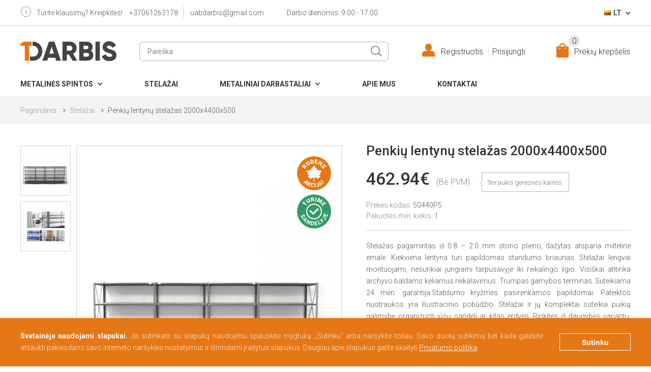

--- FILE ---
content_type: text/html; charset=utf-8
request_url: https://darbis.lt/penkiu-lentynu-stelazas-2000x4400x500
body_size: 13829
content:
<!DOCTYPE html>
<html lang="lt" data-language="lt-lt">
<head>
<meta charset="UTF-8" />
<meta name="viewport" content="width=device-width, initial-scale=1">
<meta http-equiv="X-UA-Compatible" content="IE=edge">
<meta name="verify-paysera" content="4aac21dba3cb88474ab326e9eebb968e">
<title>Penkių lentynų stelažas 2000x4400x500</title>
<!-- Google Tag Manager -->
<script>(function(w,d,s,l,i){w[l]=w[l]||[];w[l].push({'gtm.start':
new Date().getTime(),event:'gtm.js'});var f=d.getElementsByTagName(s)[0],
j=d.createElement(s),dl=l!='dataLayer'?'&l='+l:'';j.async=true;j.src=
'https://www.googletagmanager.com/gtm.js?id='+i+dl;f.parentNode.insertBefore(j,f);
})(window,document,'script','dataLayer','GTM-KXT6SRV');</script>
<!-- End Google Tag Manager -->
<base href="https://darbis.lt/" />
<meta name="description" content="Stelažas pagamintas iš 0.8 – 2.0 mm storio plieno, dažytas atsparia milteline emale. Kiekviena lentyna turi papildomas standumo briaunas. Stelažai lengvai " />
<link href="catalog/view/theme/default/stylesheet/style.css?ver=1.2.20" rel="stylesheet">
<link href="catalog/view/theme/default/stylesheet/responsive.css?ver=1.2.7" rel="stylesheet">
<link href="catalog/view/javascript/jquery/magnific/magnific-popup.css" type="text/css" rel="stylesheet" media="screen" />
<link href="catalog/view/javascript/jquery/datetimepicker/bootstrap-datetimepicker.min.css" type="text/css" rel="stylesheet" media="screen" />
<link href="https://darbis.lt/image/catalog/icon.png" rel="icon" />
<link hreflang="lt-lt" href="https://darbis.lt/penkiu-lentynu-stelazas-2000x4400x500" rel="alternate" />
<link hreflang="en-lt" href="https://darbis.lt/en/5-level-shelf-2000x4400x500" rel="alternate" />
<link hreflang="ru-lt" href="https://darbis.lt/ru/pjatiurovnevyj-stellaz-2000x4400x500" rel="alternate" />
<link hreflang="en-lv" href="https://darbamebeles.lv/en/5-level-shelf-2000x4400x500" rel="alternate" />
<link hreflang="lv-lv" href="https://darbamebeles.lv/piecu-lmeu-plaukts-2000x4400x500" rel="alternate" />
<link hreflang="ru-lv" href="https://darbamebeles.lv/ru/pjatiurovnevyj-stellaz-2000x4400x500" rel="alternate" />
<link hreflang="x-default" href="https://darbis.lt/penkiu-lentynu-stelazas-2000x4400x500" rel="alternate" />
</head>
<body class="lang-lt">
<!-- Google Tag Manager (noscript) -->
<noscript><iframe src="https://www.googletagmanager.com/ns.html?id=GTM-KXT6SRV"
height="0" width="0" style="display:none;visibility:hidden"></iframe></noscript>
<!-- End Google Tag Manager (noscript) -->
<header>
  <div class="header-top">
    <div class="wrap">
      <div class="left contacst">
        <span>Turite klausimų? Kreipkitės!</span>
        <a href="tel:+37061263178" title="+37061263178">+37061263178</a>
        <a href="mailto:uabdarbis@gmail.com" title="uabdarbis@gmail.com">uabdarbis@gmail.com</a>
      </div>
      <div class="left working-time">Darbo dienomis: 9:00 - 17:00</div>
        <div class="langs">
    <div class="active">
      <img src="catalog/language/lt-lt/lt-lt.png" alt="LT" title="LT">
      LT
    </div>
    <ul>
          <a href="https://darbis.lt/en/5-level-shelf-2000x4400x500" title="EN">
        <img src="catalog/language/en-gb/en-gb.png" alt="EN" title="EN">
        EN
      </a>
          <a href="https://darbis.lt/ru/pjatiurovnevyj-stellaz-2000x4400x500" title="RU">
        <img src="catalog/language/ru-ru/ru-ru.png" alt="RU" title="RU">
        RU
      </a>
        </ul>
  </div>

    </div>
  </div>
  <div class="wrap">
    <a href="https://darbis.lt/" id="logo"><img src="https://darbis.lt/image/catalog/logo.png" title="Darbis" alt="Darbis" /></a>    <form action="https://darbis.lt/paieska" method="GET" id="search" class="search-form">
  <input type="text" name="search" value="" placeholder="Paieška" />
  <input type="submit" value="" title="Ieškoti" />
  </form>
    <div id="cart">
  <button class="cart-bt">Prekių krepšelis<span id="cart-total">0</span></button>
  <ul class="cart-body">
          <li class="empty">
        <div class="caption">Jūsų prekių krepšelis tuščias</div>
      </li>
      </ul>
</div>

        <div id="login">
      <button class="login-bt"><span>Registruotis</span><span>Prisijungti</span></button>
      <div class="login-menu">
        <div class="caption">Prisijungimas el. paštu</div>
        <form action="https://darbis.lt/prisijungti" method="post" class="forma login-form ajax-form" id="login-form">
          <div class="placeholder"></div>
          <label for="input-header-email" class="email">El. paštas</label>
          <input id="input-header-email" type="text" name="email" />
          <label for="input-header-password" class="passw">Slaptažodis</label>
          <input id="input-header-password" type="password" name="password" />
          <a href="https://darbis.lt/pamirsote-slaptazodi" class="forgot-password" title="">Pamiršote savo slaptažodį?</a>
          <input type="submit" name="submit" value="Prisijungti" class="bt-orange">
        </form>
        <div class="strap"></div>
        <div class="caption">Neturite paskyros?</div>
        <a href="https://darbis.lt/registracija" title="" class="button-reg">Registruotis</a>
      </div>
    </div>
    	<button type="button" class="mobmenu-bt"></button>
    <nav id="menu">
  <ul>
              <li class="dropdown"><a href="https://darbis.lt/metalines-spintos">Metalinės spintos</a>
      <div class="submenu">
                <ul>
                      <li><a href="https://darbis.lt/metalines-spintos/metalines-persirengimo-spinteles">Metalinės persirengimo spintelės</a></li>
                      <li><a href="https://darbis.lt/metalines-spintos/dokumentu-spintos">Dokumentų spintos</a></li>
                      <li><a href="https://darbis.lt/metalines-spintos/universalios-spintos">Universalios valytojos spintos</a></li>
                      <li><a href="https://darbis.lt/metalines-spintos/kartoteku-breziniu-spintos">Kartotekų brėžinių spintos</a></li>
                      <li><a href="https://darbis.lt/metalines-spintos/daiktu-saugojimo-spintos">Daiktų saugojimo spintos</a></li>
                      <li><a href="https://darbis.lt/metalines-spintos/ispardavimas">Išpardavimas</a></li>
                      <li><a href="https://darbis.lt/metalines-spintos/suoliukai">Suoliukai po spintele</a></li>
                  </ul>
              </div>
    </li>
                  <li><a href="https://darbis.lt/stelazai">Stelažai</a></li>
                  <li class="dropdown"><a href="https://darbis.lt/dirbtuvems">Metaliniai darbastaliai</a>
      <div class="submenu">
                <ul>
                      <li><a href="https://darbis.lt/dirbtuvems/irankiu-vezimeliai">Įrankių vežimėliai</a></li>
                      <li><a href="https://darbis.lt/dirbtuvems/darbastaliai">Darbastaliai</a></li>
                      <li><a href="https://darbis.lt/dirbtuvems/irankiu-sieneles">Įrankių sienelės</a></li>
                  </ul>
              </div>
    </li>
                  <li><a href="https://darbis.lt/apie-mus">Apie mus</a></li>
          <li><a href="https://darbis.lt/kontaktai">Kontaktai</a></li>
      </ul>
</nav>

  </div>
 	<div class="header-fixed">
		<div class="wrap">
			<a href="https://darbis.lt/" id="logo"><img src="https://darbis.lt/image/catalog/logo.png" title="Darbis" alt="Darbis" /></a>
			<nav id="menu">
  <ul>
              <li class="dropdown"><a href="https://darbis.lt/metalines-spintos">Metalinės spintos</a>
      <div class="submenu">
                <ul>
                      <li><a href="https://darbis.lt/metalines-spintos/metalines-persirengimo-spinteles">Metalinės persirengimo spintelės</a></li>
                      <li><a href="https://darbis.lt/metalines-spintos/dokumentu-spintos">Dokumentų spintos</a></li>
                      <li><a href="https://darbis.lt/metalines-spintos/universalios-spintos">Universalios valytojos spintos</a></li>
                      <li><a href="https://darbis.lt/metalines-spintos/kartoteku-breziniu-spintos">Kartotekų brėžinių spintos</a></li>
                      <li><a href="https://darbis.lt/metalines-spintos/daiktu-saugojimo-spintos">Daiktų saugojimo spintos</a></li>
                      <li><a href="https://darbis.lt/metalines-spintos/ispardavimas">Išpardavimas</a></li>
                      <li><a href="https://darbis.lt/metalines-spintos/suoliukai">Suoliukai po spintele</a></li>
                  </ul>
              </div>
    </li>
                  <li><a href="https://darbis.lt/stelazai">Stelažai</a></li>
                  <li class="dropdown"><a href="https://darbis.lt/dirbtuvems">Metaliniai darbastaliai</a>
      <div class="submenu">
                <ul>
                      <li><a href="https://darbis.lt/dirbtuvems/irankiu-vezimeliai">Įrankių vežimėliai</a></li>
                      <li><a href="https://darbis.lt/dirbtuvems/darbastaliai">Darbastaliai</a></li>
                      <li><a href="https://darbis.lt/dirbtuvems/irankiu-sieneles">Įrankių sienelės</a></li>
                  </ul>
              </div>
    </li>
                  <li><a href="https://darbis.lt/apie-mus">Apie mus</a></li>
          <li><a href="https://darbis.lt/kontaktai">Kontaktai</a></li>
      </ul>
</nav>

		</div>
	</div>
</header>

<div id="product-product" class="container" xmlns:fb="http://www.w3.org/1999/xhtml">
  <div class="breadcrumb">
    <ul class="wrap">
            <li><a href="https://darbis.lt/">Pagrindinis</a></li>
            <li><a href="https://darbis.lt/stelazai">Stelažai</a></li>
            <li><a href="https://darbis.lt/penkiu-lentynu-stelazas-2000x4400x500">Penkių lentynų stelažas 2000x4400x500</a></li>
          </ul>
  </div>
  <div class="row">
      <div id="content">
          <div id="product">
                            <div class="product-image">
                                    <div class="front-photo">
                      <div class="discount-icon" style="background:url(https://darbis.lt/image/cache/nuolaidos/rudens-67x67.png);"></div>                      <div class="in-stock-icon"></div>                                            <a href="javascript:;" title="Penkių lentynų stelažas 2000x4400x500" onclick="$('.products-gallery').find('a')[0].click();">
                          <img id="zoom_01" src="https://darbis.lt/image/cache/catalog/produktai/30400K5-10-500x500.jpg" alt="Penkių lentynų stelažas 2000x4400x500" />
                      </a>
                  </div>
                                    <div class="products-gallery">
                                            <div class="thumb"><a href="https://darbis.lt/image/cache/catalog/produktai/30400K5-10-500x500.jpg" title="Penkių lentynų stelažas 2000x4400x500"><img src="https://darbis.lt/image/cache/catalog/produktai/30400K5-10-228x228.jpg" alt="Penkių lentynų stelažas 2000x4400x500"></a></div>
                                                                  <div class="thumb"><a href="https://darbis.lt/image/cache/catalog/produktai/sandelio-archyvo-stelazai-196-500x500.jpg" title="Penkių lentynų stelažas 2000x4400x500"><img src="https://darbis.lt/image/cache/catalog/produktai/sandelio-archyvo-stelazai-196-74x74.jpg" alt="Penkių lentynų stelažas 2000x4400x500"></a></div>
                                        </div>
              </div>
                            <div class="product-info">
                  <h1>Penkių lentynų stelažas 2000x4400x500</h1>
                                    <div class="price" style="opacity: 0%;">
                                            <span class="old-price">578.68€</span>
                      <span class="new-price">462.94€</span>
                                            <span class="pvm">(Be PVM)</span>
                      <a href="javascript:;" title="Teiraukis geresnės kainos" id="better-price">Teiraukis geresnės kainos</a>
                  </div>
                                    <div class="code">Prekės kodas: <span>50440P5</span></div>
                  <div class="min-qnt">Pakuotės min. kiekis: <span>1</span></div>
                                    <div class="description simple-text product-description"><p style="min-height: 1px; line-height: 23px; text-align: justify; margin-top: -6px; margin-bottom: 20px; color: rgb(85, 85, 85); font-family: Roboto, sans-serif; font-size: 14px;">Stelažas pagamintas iš 0.8 – 2.0 mm storio plieno, dažytas atsparia milteline emale. Kiekviena lentyna turi papildomas standumo briaunas. Stelažai lengvai montuojami, nesunkiai jungiami tarpusavyje iki reikalingo ilgio. Visiškai atitinka archyvo baldams keliamus reikalavimus. Trumpas gamybos terminas. Suteikiama 24 mėn. garantija.Stabilumo kryžmės pasirenkamos papildomai. Pateiktos nuotraukos yra iliustracinio pobūdžio. Stelažai ir jų komplektai suteikia puikią galimybę organizuoti jūsų sandėlį ar kitas erdves. Rinkitės iš daugybės variantų, kuriuos rasite prekių kategorijoje "<a href="https://darbis.lt/stelazai" style="background-color: rgb(255, 255, 255); text-decoration-line: underline; color: rgb(85, 85, 85);">Stelažai</a>".</p></div>
                                    <div class="delivery-time-list">
                                                                  <div class="delivery-time no-icon">Pristatymo terminas: 2-3 d.d.</div>
                                        </div>
                  <div class="forma" id="product-form">
                                            <div class="options">
                                                                                                                                                                        <div class="form-group checkboxai relative">
                                    <label class="control-label">Stabilumo kryžmės </label>
                                    <div id="input-option4549">
                                                                                    <label>
                                                <input type="checkbox" name="option[4549][]" value="8212" />
                                                <span class="check"></span>
                                                                                                    <span class="label">
                                                                                                            Taip
                                                                                                                    (+10%)
                                                                                                            </span>
                                                                                            </label>
                                                                            </div>
                                </div>
                                                                                                                                                                                                                                                  </div>
                                            <div class="ad-to-chart">
                          <div class="quantity">
                              <input type='button' value=' ' class='q_down' field1='quantity'>
                              <input type="text" name="quantity" size="1" value="1" field='quantity'>
                              <input type='button' value=' ' class='q_up' field1='quantity'>
                          </div>
                          <input type="hidden" name="product_id" value="353" />
                          <input type="button" name="submit" value="Į krepšelį" id="button-cart" />
                          <a href="javascript:;" id="send-inquire">Siųsti užklausą</a>
                      </div>
                  </div>
                  <div class="share no-border">
                      <div>
                          <a class="facebook fb-share" target="_blank" rel="nofollow" data-width="560" data-height="640" href="//www.facebook.com/sharer/sharer.php?u="></a>
                          <a class="twitter tweet" target="_blank" rel="nofollow" data-width="600" data-height="440" href="//twitter.com/intent/tweet?original_referer=&ref_src=twsrc%5Etfw&text=Penkių lentynų stelažas 2000x4400x500&tw_p=tweetbutton&url="></a>
                      </div>
                  </div>
              </div>
          </div>
      </div>
  </div>
  <div class="clear"></div>
  <div class="tabs-container">
      <div class="wrap">
          <div class="tabs">
                                          <a href="javascript:;" data-box="tab-more-information"><span>Papildoma informacija</span></a>
                                                        <a href="javascript:;" data-box="tab-guarantees"><span>Garantijos ir grąžinimas</span></a>
                                          <a href="javascript:;" data-box="tab-tools"><span>Įrankių juosta</span></a>
                        </div>
                              <div class="tabs-content tab-more-information">
              <table>
                                    <tr>
                      <td><strong>Lentynos danga</strong></td>
                      <td>Dažyta milteline emale</td>
                  </tr>
                                    <tr>
                      <td><strong>Lentynų skaičius</strong></td>
                      <td>5</td>
                  </tr>
                                    <tr>
                      <td><strong>Stelažo gylis (mm)</strong></td>
                      <td>500</td>
                  </tr>
                                    <tr>
                      <td><strong>Stelažo ilgis (mm)</strong></td>
                      <td>4400</td>
                  </tr>
                                </table>
          </div>
                                        <div class="tabs-content tab-guarantees simple-text">
              <h3>Garantijos ir garantinis aptarnavimas</h3><p>Visoms portale „Darbis“ parduodamoms prekėms suteikiama 24 mėn. gamintojo garantija (jeigu prekės aprašyme ar garantiniame talone nenurodyta kitaip). Prekės gamintojo garantiniai įsipareigojimai galioja tik tuo atveju, jei nepažeistos prekės surinkimo ir eksploatavimo sąlygos. Gavus prekę, prieš pasirašant gavimo dokumentus, būtina ją atidžiai apžiūrėti. Garantinio aptarnavimo teikimo metu dėl gamintojo kaltės atsiradę gedimai šalinami per šiuos terminus: 14-21 dienų nuo pagrįstos pretenzijos pateikimo arba per 45 dienas, jei garantiniam remontui atlikti būtina detalė turi būti pristatyta iš užsienio. Visais atvejais garantinį aptarnavimą siekiama atlikti per kuo trumpesnį laiką.</p><p>Pardavėjo teikiama kokybės garantija neapriboja ir nevaržo vartotojų teisių, kurias įsigijus netinkamos kokybės prekę ar paslaugą, jiems nustato teisės aktai.</p><h2>Nekokybiškų prekių grąžinimas</h2><p>Jei gavę prekę, pastebėjote, kad ji yra nekokybiška, Jūs turite teisę jos nepriimti. Tokiu atveju netinkamos kokybės prekė nemokamai pakeičiama į kokybišką prekę arba Jums grąžinami sumokėti pinigai. Garantijos galiojimo laikotarpiu pastebėjus paslėptus prekės trūkumus, prašome Jūsų juos nufotografuoti ir nedelsiant atsiųsti mums fotonuotrauką elektroniniu paštu info@darbis.lt. Prekės gamintojas tokiu atveju nustatys, ar prekės defektui taikoma garantija, t.y. ar prekės defektas yra gamyklinis. Apie gamintojo sprendimą nedelsiant informuosime Jus Jūsų nurodytomis susisiekimo priemonėmis.</p><p>Tuo atveju, kai prekės grąžinimo priežastis yra netinkama kokybė, mes įsipareigojame savo lėšomis pakeisti netinkamos kokybės prekę tinkamos kokybės preke arba grąžinti už prekę sumokėtus pinigus. Netinkamos kokybės prekės keičiamos ar grąžinamos vadovaujantis Vyriausybės 2001-06-11 nutarimu Nr. 697 patvirtintomis Mažmeninės prekybos taisyklėmis.</p><h3>Kokybiškų prekių grąžinimas</h3><p>Tinkamos kokybės prekių grąžinimas galimas tik Vyriausybės 2001-06-11 nutarimu Nr. 697 patvirtintų Mažmeninės prekybos taisyklių nustatyta tvarka. Šiuo atveju prekių grąžinimo išlaidas apmokate Jūs.</p><h3>Techninės prekių grąžinimo sąlygos</h3><p>Grąžinama prekė turi būti tvarkingai supakuota (šis punktas netaikomas grąžinant nekokybišką prekę).</p><p>Prekė turi būti Pirkėjo nesugadinta.</p><p>Prekė turi būti nepraradusi prekinės išvaizdos (šis punktas netaikomas tuo atveju, kai grąžinama nekokybiška prekė).</p><p>Grąžinama prekė turi būti tos pačios komplektacijos, kokios buvo Pirkėjo gauta.</p><p>Norint aukščiau nurodytais atvejais grąžinti prekę mums atgal (išskyrus garantinį aptarnavimą), reikia informuoti mus skyriuje kontaktai nurodytomis susisiekimo priemonėmis.</p>
          </div>
                              <div class="tabs-content tab-tools simple-text">
              <div class="toolbar">
                                        <a href="javascript:;" title="Gauti konsultacijas" data-id="tool1"><span>Gauti konsultacijas</span></a>
                                        <a href="javascript:;" title="Užsisakyti išdėstymo brėžinius" data-id="tool2"><span>Užsisakyti išdėstymo brėžinius</span></a>
                                        <a href="javascript:;" title="Užsisakyti montavimo paslaugas" data-id="tool3"><span>Užsisakyti montavimo paslaugas</span></a>
                                        <a href="javascript:;" title="Užsisakyti komercinį pasiūlymą" data-id="tool4"><span>Užsisakyti komercinį pasiūlymą</span></a>
                                        <a href="javascript:;" title="Gauti garantinį aptarnavimą" data-id="tool5"><span>Gauti garantinį aptarnavimą</span></a>
                                </div>
          </div>
                </div>
  </div>
  <div class="clear"></div>
  
  

      <div class="category_related">
    <div class="wrap">
      <div class="left">
          <div class="label">Populiariausi stelažai</div>
          <button type="button" class="related_c_prev">prev</button>
          <button type="button" class="related_c_next">next</button>
          <a href="https://darbis.lt/stelazai">Visi stelažai</a>
      </div>
      <div class="right">
          <div class="category-list category_related_slider">
                              <div class="product">
                    <div class="discount-icon" style="background:url(https://darbis.lt/image/cache/nuolaidos/rudens-67x67.png)"></div>                    <div class="in-stock-icon"></div>                                        <a href="https://darbis.lt/penkiu-lentynu-stelazas-2000x800x300" class="image"><img src="https://darbis.lt/image/cache/catalog/produktai/metalinis_stelazas_5lentynos-8-298x325.jpg" alt="Penkių lentynų stelažas 2000x800x300" title="Penkių lentynų stelažas 2000x800x300" /></a>
                    <h5><a href="https://darbis.lt/penkiu-lentynu-stelazas-2000x800x300" class="title" title="Penkių lentynų stelažas 2000x800x300">Penkių lentynų stelažas 2000x800x300</a></h5>
                    <div class="code">Prekės kodas: 30080P5</div>
                                            <div class="delivery-time">Pristatymo terminas: 2-3 d.d.</div>
                                        <div class="price">
                                                    <span class="old-price">95.11€</span>
                            <span class="new-price">76.09€</span>
                                                <span class="pvm">(Be PVM)</span>
                    </div>
                    <button type="button" onclick="cart.add('182', '1');" class="to-cart">Į krepšelį</button>
                </div>
                              <div class="product">
                    <div class="discount-icon" style="background:url(https://darbis.lt/image/cache/nuolaidos/rudens-67x67.png)"></div>                    <div class="in-stock-icon"></div>                                        <a href="https://darbis.lt/penkiu-lentynu-stelazas-2000x1000x300" class="image"><img src="https://darbis.lt/image/cache/catalog/produktai/metalinis_stelazas_5lentynos-298x325.jpg" alt="Penkių lentynų stelažas 2000x1000x300" title="Penkių lentynų stelažas 2000x1000x300" /></a>
                    <h5><a href="https://darbis.lt/penkiu-lentynu-stelazas-2000x1000x300" class="title" title="Penkių lentynų stelažas 2000x1000x300">Penkių lentynų stelažas 2000x1000x300</a></h5>
                    <div class="code">Prekės kodas: 30100P5</div>
                                            <div class="delivery-time">Pristatymo terminas: 2-3 d.d.</div>
                                        <div class="price">
                                                    <span class="old-price">111.88€</span>
                            <span class="new-price">89.51€</span>
                                                <span class="pvm">(Be PVM)</span>
                    </div>
                    <button type="button" onclick="cart.add('185', '1');" class="to-cart">Į krepšelį</button>
                </div>
                              <div class="product">
                    <div class="discount-icon" style="background:url(https://darbis.lt/image/cache/nuolaidos/rudens-67x67.png)"></div>                    <div class="in-stock-icon"></div>                                        <a href="https://darbis.lt/penkiu-lentynu-stelazas-2000x1200x300" class="image"><img src="https://darbis.lt/image/cache/catalog/produktai/metalinis_stelazas_5lentynos-4-298x325.jpg" alt="Penkių lentynų stelažas 2000x1200x300" title="Penkių lentynų stelažas 2000x1200x300" /></a>
                    <h5><a href="https://darbis.lt/penkiu-lentynu-stelazas-2000x1200x300" class="title" title="Penkių lentynų stelažas 2000x1200x300">Penkių lentynų stelažas 2000x1200x300</a></h5>
                    <div class="code">Prekės kodas: 30120P5</div>
                                            <div class="delivery-time">Pristatymo terminas: 2-3 d.d.</div>
                                        <div class="price">
                                                    <span class="old-price">121.88€</span>
                            <span class="new-price">97.51€</span>
                                                <span class="pvm">(Be PVM)</span>
                    </div>
                    <button type="button" onclick="cart.add('188', '1');" class="to-cart">Į krepšelį</button>
                </div>
                              <div class="product">
                    <div class="discount-icon" style="background:url(https://darbis.lt/image/cache/nuolaidos/rudens-67x67.png)"></div>                    <div class="in-stock-icon"></div>                                        <a href="https://darbis.lt/penkiu-lentynu-stelazas-2000x4800x300" class="image"><img src="https://darbis.lt/image/cache/catalog/produktai/30400K5-16-298x325.jpg" alt="Penkių lentynų stelažas 2000x4800x300" title="Penkių lentynų stelažas 2000x4800x300" /></a>
                    <h5><a href="https://darbis.lt/penkiu-lentynu-stelazas-2000x4800x300" class="title" title="Penkių lentynų stelažas 2000x4800x300">Penkių lentynų stelažas 2000x4800x300</a></h5>
                    <div class="code">Prekės kodas: 30480P5</div>
                                            <div class="delivery-time">Pristatymo terminas: 2-3 d.d.</div>
                                        <div class="price">
                                                    <span class="old-price">423.22€</span>
                            <span class="new-price">338.58€</span>
                                                <span class="pvm">(Be PVM)</span>
                    </div>
                    <button type="button" onclick="cart.add('239', '1');" class="to-cart">Į krepšelį</button>
                </div>
                              <div class="product">
                    <div class="discount-icon" style="background:url(https://darbis.lt/image/cache/nuolaidos/rudens-67x67.png)"></div>                    <div class="in-stock-icon"></div>                                        <a href="https://darbis.lt/penkiu-lentynu-stelazas-2000x4800x400" class="image"><img src="https://darbis.lt/image/cache/catalog/produktai/30400K5-17-298x325.jpg" alt="Penkių lentynų stelažas 2000x4800x400" title="Penkių lentynų stelažas 2000x4800x400" /></a>
                    <h5><a href="https://darbis.lt/penkiu-lentynu-stelazas-2000x4800x400" class="title" title="Penkių lentynų stelažas 2000x4800x400">Penkių lentynų stelažas 2000x4800x400</a></h5>
                    <div class="code">Prekės kodas: 40480P5</div>
                                            <div class="delivery-time">Pristatymo terminas: 2-3 d.d.</div>
                                        <div class="price">
                                                    <span class="old-price">506.20€</span>
                            <span class="new-price">404.96€</span>
                                                <span class="pvm">(Be PVM)</span>
                    </div>
                    <button type="button" onclick="cart.add('299', '1');" class="to-cart">Į krepšelį</button>
                </div>
                              <div class="product">
                    <div class="discount-icon" style="background:url(https://darbis.lt/image/cache/nuolaidos/rudens-67x67.png)"></div>                    <div class="in-stock-icon"></div>                                        <a href="https://darbis.lt/penkiu-lentynu-stelazas-2000x800x600" class="image"><img src="https://darbis.lt/image/cache/catalog/produktai/metalinis_stelazas_5lentynos-11-298x325.jpg" alt="Penkių lentynų stelažas 2000x800x600" title="Penkių lentynų stelažas 2000x800x600" /></a>
                    <h5><a href="https://darbis.lt/penkiu-lentynu-stelazas-2000x800x600" class="title" title="Penkių lentynų stelažas 2000x800x600">Penkių lentynų stelažas 2000x800x600</a></h5>
                    <div class="code">Prekės kodas: 60080P5</div>
                                            <div class="delivery-time">Pristatymo terminas: 2-3 d.d.</div>
                                        <div class="price">
                                                    <span class="old-price">152.13€</span>
                            <span class="new-price">121.71€</span>
                                                <span class="pvm">(Be PVM)</span>
                    </div>
                    <button type="button" onclick="cart.add('362', '1');" class="to-cart">Į krepšelį</button>
                </div>
                              <div class="product">
                    <div class="discount-icon" style="background:url(https://darbis.lt/image/cache/nuolaidos/rudens-67x67.png)"></div>                    <div class="in-stock-icon"></div>                                        <a href="https://darbis.lt/penkiu-lentynu-stelazas-2000x1000x600" class="image"><img src="https://darbis.lt/image/cache/catalog/produktai/metalinis_stelazas_5lentynos-3-298x325.jpg" alt="Penkių lentynų stelažas 2000x1000x600" title="Penkių lentynų stelažas 2000x1000x600" /></a>
                    <h5><a href="https://darbis.lt/penkiu-lentynu-stelazas-2000x1000x600" class="title" title="Penkių lentynų stelažas 2000x1000x600">Penkių lentynų stelažas 2000x1000x600</a></h5>
                    <div class="code">Prekės kodas: 60100P5</div>
                                            <div class="delivery-time">Pristatymo terminas: 2-3 d.d.</div>
                                        <div class="price">
                                                    <span class="old-price">169.36€</span>
                            <span class="new-price">135.49€</span>
                                                <span class="pvm">(Be PVM)</span>
                    </div>
                    <button type="button" onclick="cart.add('365', '1');" class="to-cart">Į krepšelį</button>
                </div>
                              <div class="product">
                                        <div class="in-stock-icon"></div>                                        <a href="https://darbis.lt/penkiu-lentynu-stelazas-2000x4800x600" class="image"><img src="https://darbis.lt/image/cache/catalog/produktai/30400K5-19-298x325.jpg" alt="Penkių lentynų stelažas 2000x4800x600" title="Penkių lentynų stelažas 2000x4800x600" /></a>
                    <h5><a href="https://darbis.lt/penkiu-lentynu-stelazas-2000x4800x600" class="title" title="Penkių lentynų stelažas 2000x4800x600">Penkių lentynų stelažas 2000x4800x600</a></h5>
                    <div class="code">Prekės kodas: 60480P5</div>
                                            <div class="delivery-time">Pristatymo terminas: 2-3 d.d.</div>
                                        <div class="price">
                                                    717.27€
                                                <span class="pvm">(Be PVM)</span>
                    </div>
                    <button type="button" onclick="cart.add('419', '1');" class="to-cart">Į krepšelį</button>
                </div>
                              <div class="product">
                                        <div class="in-stock-icon"></div>                                        <a href="https://darbis.lt/penkiu-lentynu-stelazas-2000x1200x600" class="image"><img src="https://darbis.lt/image/cache/catalog/produktai/120P5-298x325.jpg" alt="Penkių lentynų stelažas 2000x1200x600" title="Penkių lentynų stelažas 2000x1200x600" /></a>
                    <h5><a href="https://darbis.lt/penkiu-lentynu-stelazas-2000x1200x600" class="title" title="Penkių lentynų stelažas 2000x1200x600">Penkių lentynų stelažas 2000x1200x600</a></h5>
                    <div class="code">Prekės kodas: 60120P5</div>
                                            <div class="delivery-time">Pristatymo terminas: 2-3 d.d.</div>
                                        <div class="price">
                                                    195.40€
                                                <span class="pvm">(Be PVM)</span>
                    </div>
                    <button type="button" onclick="cart.add('2178', '1');" class="to-cart">Į krepšelį</button>
                </div>
              
          </div>
      </div>
      <div class="clear"></div>
    </div>
  </div>
  
</div>

<footer>
  <div id="goTop"></div>
  <div class="wrap">
    <div class="col darbis">
      <img src="https://darbis.lt/image/catalog/logo.png" title="" alt="" />      <p>UAB "Darbis"</p><p>Įmonės kodas 304168500,<br></p><p>PVM mok. LT100009923311</p><p>Tel.:&nbsp;<a href="tel:+37061263178" title="+37061263178" style="background-color: rgb(255, 255, 255); display: inline-block; color: rgb(229, 119, 22); margin-left: 10px; font-family: Roboto, sans-serif; font-size: 14px;">+37061263178</a></p><p>E-paštas&nbsp;<a href="mailto:info@darbisgroup.eu">info@darbisgroup.eu</a></p><p><br></p><p>Darbo laikas</p><p>I-V: 9.00 - 17.00<br></p>
    </div>
    <div class="col points">
      <p>Prekių atsiėmimo punktai</p><p>Vilnius – Bražuolės g. 8, Vilūniškės, Vievis.</p><p>Kaunas – Neries krantinė 16</p><p>Klaipėda – Sandėlių g. 42<br></p><p><br></p><p>Punktai dirba I-V, 12-16 val.</p><p><br></p>
    </div>
    <div class="col">
      <div class="title">Meniu</div>
      <ul>
        <li><a href="https://darbis.lt/katalogai" title="">Katalogai</a></li>
        <li><a href="https://darbis.lt/apie-mus" title="">Apie mus</a></li>
        <li><a href="https://darbis.lt/projektai" title="Atlikti darbai">Atlikti darbai</a></li>
        <li><a href="https://darbis.lt/kontaktai">Kontaktai</a></li>
        <li>&nbsp;</li>
        <li><a href="https://darbis.lt/svetaines-zemelapis">Svetainės žemėlapis</a></li>
      </ul>
    </div>
    <div class="col">
      <div class="title">Informacija</div>
      <ul>
                  <li><a href="https://darbis.lt/privatumo-politika">Privatumo politika</a></li>
                  <li><a href="https://darbis.lt/garantijos-ir-grazinimas">Garantijos ir grąžinimas</a></li>
                  <li><a href="https://darbis.lt/stelazai-virtuves-sandeliukui-praktiskas-sprendimas">Stelažai virtuvės sandėliukui: praktiškas sprendimas</a></li>
                  <li><a href="https://darbis.lt/stelazu-rusys">Stelažų rūšys</a></li>
                  <li><a href="https://darbis.lt/patogiausias-budas-sandeliuoti">Patogiausias būdas sandėliuoti</a></li>
                  <li><a href="https://darbis.lt/stelazai-nedidelems-erdvems">Stelažai nedidelėms erdvėms</a></li>
                  <li><a href="https://darbis.lt/stelazai-padeda-palaikyti-tvarka">Stelažai padeda palaikyti tvarką</a></li>
                  <li><a href="https://darbis.lt/kaip-pasirinkti-labiausiai-tinkanti-produkta">Kaip pasirinkti labiausiai tinkantį produktą</a></li>
                  <li><a href="https://darbis.lt/persirengimo-erdves-pagal-jusu-poreikius">Persirengimo erdvės pagal Jūsų poreikius</a></li>
              </ul>
    </div>
  </div>
  <div class="copyright">
    <div class="wrap">
      <div class="left">© 2026 Visos teisės saugomos DARBIS</div>
      <div class="right">Dizainas ir programavimas: <a href="https://www.enternet.lt/elektronines-parduotuves/" title="Svetainių kūrimas" target="_blank" class="logon"></a></div>
    </div>
  </div>
</footer>
  <link href="catalog/view/javascript/magnific-popup/magnific-popup.css" type="text/css" rel="stylesheet" media="screen" />
<link href="https://fonts.googleapis.com/css?family=Roboto:100,300,300i,400,500,700|Roboto+Condensed:300,400|Roboto+Slab:700&amp;subset=latin-ext" rel="stylesheet">
<script src="catalog/view/javascript/jquery/jquery-2.1.1.min.js" type="text/javascript"></script>
<script type="text/javascript">
    const language = $('html').data('language');
</script>
<script src="catalog/view/javascript/jquery/magnific/jquery.magnific-popup.min.js" type="text/javascript"></script>
<script src="catalog/view/javascript/jquery/datetimepicker/moment/moment.min.js" type="text/javascript"></script>
<script src="catalog/view/javascript/jquery/datetimepicker/moment/moment-with-locales.min.js" type="text/javascript"></script>
<script src="catalog/view/javascript/jquery/datetimepicker/bootstrap-datetimepicker.min.js" type="text/javascript"></script>
<script src="catalog/view/javascript/magnific-popup/jquery.magnific-popup.js" type="text/javascript"></script>
<script>
    // Autocomplete */
    (function($) {
        $.fn.autocomplete = function(option) {
            return this.each(function() {
                var $this = $(this);
                var $dropdown = $('<ul class="dropdown-menu" />');

                this.timer = null;
                this.items = [];

                $.extend(this, option);

                $this.attr('autocomplete', 'off');

                // Focus
                $this.on('focus', function() {
                    this.request();
                });

                // Blur
                $this.on('blur', function() {
                    setTimeout(function(object) {
                        object.hide();
                    }, 200, this);
                });

                // Keydown
                $this.on('keydown', function(event) {
                    switch(event.keyCode) {
                        case 27: // escape
                            this.hide();
                            break;
                        default:
                            this.request();
                            break;
                    }
                });

                // Click
                this.click = function(event) {
                    event.preventDefault();

                    var value = $(event.target).parent().attr('data-value');

                    if (value && this.items[value]) {
                        this.select(this.items[value]);
                    }
                }

                // Show
                this.show = function() {
                    var pos = $this.position();

                    $dropdown.css({
                        top: pos.top + $this.outerHeight(),
                        left: pos.left
                    });

                    $dropdown.show();
                }

                // Hide
                this.hide = function() {
                    $dropdown.hide();
                }

                // Request
                this.request = function() {
                    clearTimeout(this.timer);

                    this.timer = setTimeout(function(object) {
                        if ($(object).val().length > 3)
                            object.source($(object).val(), $.proxy(object.response, object));
                    }, 200, this);
                }

                // Response
                this.response = function(json) {
                    var html = '';
                    var category = {};
                    var name;
                    var i = 0, j = 0;

                    if (json.length) {
                        for (i = 0; i < json.length; i++) {
                            // update element items
                            this.items[json[i]['value']] = json[i];

                            if (!json[i]['category']) {
                                // ungrouped items
                                html += '<li data-value="' + json[i]['value'] + '"><a href="' + json[i]['link'] + '">' + json[i]['label'] + '</a></li>';
                            } else {
                                // grouped items
                                name = json[i]['category'];
                                if (!category[name]) {
                                    category[name] = [];
                                }

                                category[name].push(json[i]);
                            }
                        }

                        for (name in category) {
                            html += '<li class="dropdown-header">' + name + '</li>';

                            for (j = 0; j < category[name].length; j++) {
                                html += '<li data-value="' + category[name][j]['value'] + '"><a href="' + category[name][j]['link'] + '">&nbsp;&nbsp;&nbsp;' + category[name][j]['label'] + '</a></li>';
                            }
                        }
                    }

                    if (html) {
                        this.show();
                    } else {
                        this.hide();
                    }

                    $dropdown.html(html);
                }

                $dropdown.on('click', '> li > a', $.proxy(this.click, this));
                $this.after($dropdown);
            });
        }
    })(window.jQuery);


  $('input[name=\'search\']').autocomplete({
    'source': function(request, response) {
      $.ajax({
        url: 'index.php?route=product/product/autocomplete&filter_name=' +  encodeURIComponent(request),
        dataType: 'json',
        success: function(json) {
          response($.map(json, function(item) {
            return {
              label: item['name'],
              value: item['product_id'],
              link:  item['link']
            }
          }));
        }
      });
    },
    'select': function(item) {
        $('input[name=\'search\']').val(item['label']);

        if (item['link']) {
            $('body').append($('<div class="loader">'));

            var encodedStr = item['link'];
            var parser = new DOMParser;
            var dom = parser.parseFromString('<!doctype html><body>' + encodedStr,'text/html');
            location.href = dom.body.textContent;
        }
    }
  });
</script>

<script src="catalog/view/javascript/common.js?v=1.0.31" type="text/javascript"></script>
<div id="cookies-box">
  <div class="wrap">
    <p><strong>Svetainėje naudojami slapukai.</strong> Jei sutinkate su slapukų naudojimu spauskite mygtuką „Sutinku“ arba naršykite toliau. Savo duotą sutikimą bet kada galėsite atšaukti pakeisdami savo interneto naršyklės nustatymus ir ištrindami įrašytus slapukus. Daugiau apie slapukus galite skaityti <a href="https://darbis.lt/privatumo-politika">Privatumo politika</a></p>
    <button class="button-blue agree_terms cookies_warning accept_cookies" onclick="agreeCookiePolicy();">Sutinku</button>
  </div>
</div>
<script type="text/javascript">
  const $cookieBar = jQuery('#cookies-box');
  function agreeCookiePolicy(){
    const date = new Date();
    date.setTime(date.getTime() + (365 * 24 * 60 * 60 * 1000));
    document.cookie = "acceptCookies=1; expires=" + date.toGMTString() + "; path=/";
    closeCookieBar();
  }
  function closeCookieBar(){
    $cookieBar.slideUp(function(){
      jQuery(this).remove();
    });
  }
</script>
</body></html>
<div class="popup request-form" style="display:none;">
    <div class="pop-inner pop-forma">
        <div class="popup-close"></div>
        <form action="https://darbis.lt/index.php?route=information/contact/form" method="post" enctype="multipart/form-data" class="forma ajax-form">
    <div class="caption">Klausti apie prekę</div>
    <div class="placeholder"></div>
    <label for="popup-input-name" class="required">Vardas</label>
    <input id="popup-input-name" type="text" name="name" value="" />
        <label for="popup-input-email" class="required">El. paštas</label>
    <input id="popup-input-email" type="email" name="email_confirm" value="" />
    <input id="popup-input-email" type="hidden" name="email" value="" />
        <label for="popup-input-phone">Telefono nr.</label>
    <input id="popup-input-phone" type="text" name="phone" value="" />
        <label for="popup-input-message" class="required">Žinutė</label>
    <textarea id="popup-input-message" name="enquiry"></textarea>
        
    <div class="checkboxai">
                <label id="popup-input-agree">
            <input type="checkbox" name="agree" value="1" />
            <span class="check"></span>
            <span class="label">Sutinku su <a target="_blank" href="https://darbis.lt/privatumo-politika">Privatumo politika</a></span>
        </label>
                <label id="popup-input-older_than_16">
            <input type="checkbox" name="older_than_16" value="1" />
            <span class="check"></span>
            <span class="label">Aš patvirtinu, kad man yra daugiau nei 16 metų.</span>
        </label>
    </div>
        <input type="hidden" name="product_id" value="353" />
        <input type="submit" value="Siųsti" class="bt-orange">
</form>

    </div>
</div>
<div class="popup ask-better-price" style="display:none;">
    <div class="pop-inner">
        <div class="popup-close"></div>
        <div class="caption">Teiraukis geresnės kainos</div>
        <form action="https://darbis.lt/index.php?route=product/product/form" method="post" enctype="multipart/form-data" class="forma ajax-form">
    <div class="placeholder"></div>
    <div class="left">
        <input type="hidden" name="product_id" value="353" />
        <label for="input-model" class="required">Dominančios prekės kodas</label>
        <input id="input-model" type="text" name="model" value="50440P5" />
                <label for="input-quantity" class="required">Kokį kiekį planuojate įsigyti?</label>
        <input id="input-quantity" type="text" name="quantity" value="" />
                <label for="input-email" class="required">El. paštas</label>
        <input id="input-email" type="email" name="email_confirm" value="" />
        <input id="input-email2" type="hidden" name="email" value="" />
                <label for="input-phone" class="required">Telefono nr.</label>
        <input id="input-phone" type="text" name="phone" value="" />
                <label for="input-name" class="required">Vardas ar įmonės pavadinimas</label>
        <input id="input-name" type="text" name="name" value="" />
            </div>
    <div class="right">
        <label for="input-offer">Pasiūlymai, argumentai, informacija, nuorodos</label>
        <textarea id="input-offer" name="offer"></textarea>
        <div class="checkboxai">
                            <label class="required" id="input-agree">
                    <input type="checkbox" name="agree" value="1" />
                    <span class="check"></span>
                    <span class="label">Sutinku su <a target="_blank" href="https://darbis.lt/privatumo-politika">Privatumo politika</a></span>
                </label>
                        <label class="required" id="input-older_than_16">
                <input type="checkbox" name="older_than_16" value="1" />
                <span class="check"></span>
                <span class="label">Aš patvirtinu, kad man yra daugiau nei 16 metų.</span>
            </label>
        </div>
        <input type="submit" value="Siųsti" class="bt-orange">
    </div>
</form>

    </div>
</div>
            <div class="popup" id="tool1" style="display:none;">
            <div class="pop-inner pop-text">
                <div class="popup-close"></div>
                <div class="caption">Gauti konsultacijas</div>
                <ul><li>Reikalaukite informacijos ar patarimo Jums patogiu būdu:</li><li>Išsiųskite užklausą iš konkrečios prekės puslapio</li><li>Išsiųskite užklausą iš <a href="#contacts">kontaktų puslapio</a> ar parašykite mūsų el. paštu</li><li>Paskambinkite mums</li></ul>
                <div class="contacts">
                                            <p>+37061744400</p>
                                    </div>
            </div>
        </div>
            <div class="popup" id="tool2" style="display:none;">
            <div class="pop-inner pop-text">
                <div class="popup-close"></div>
                <div class="caption">Užsisakyti išdėstymo brėžinius</div>
                <p>Atsiųskite mums elektroniu paštu patalpos schemą ar planą ir per vieną darbo dieną gausite brėžinius su galimu jums reikalingų prekių išdėstymu bei sąmata.</p>
                <div class="contacts">
                                            <p>uabdarbis@gmail.com</p>
                                    </div>
            </div>
        </div>
            <div class="popup" id="tool3" style="display:none;">
            <div class="pop-inner pop-text">
                <div class="popup-close"></div>
                <div class="caption">Užsisakyti montavimo paslaugas</div>
                <p>Montavimo paslaugas užsisakyti galite "PIRKINIŲ KREPŠELYJE", arba paskambinę telefonu.<br></p>
                <div class="contacts">
                                            <p>+37061263178</p>
                                    </div>
            </div>
        </div>
            <div class="popup" id="tool4" style="display:none;">
            <div class="pop-inner pop-text">
                <div class="popup-close"></div>
                <div class="caption">Užsisakyti komercinį pasiūlymą</div>
                <p>Komercinį pasiūlimą galite atsispausdinti "PIRKINIŲ KREPŠELYJE" atsiskaitymo skiltyje, arba parašę elektroninį laišką su nurodytomis pageidaujamomis prekėmis bei jų kiekiais.<br></p>
                <div class="contacts">
                                            <p>info@darbis.lt</p>
                                    </div>
            </div>
        </div>
            <div class="popup" id="tool5" style="display:none;">
            <div class="pop-inner pop-text">
                <div class="popup-close"></div>
                <div class="caption">Gauti garantinį aptarnavimą</div>
                <p>Daugeliui mūsų prekių taikomas 24 mėn. garantinis laikotarpis (jeigu pirkimo-pardavimo sutartyje nėra numatyta kitaip). Reikalinga pirkimo dokumento kopija.<br></p>
                <div class="contacts">
                                            <p>info@darbis.lt, +37061263178<br></p>
                                    </div>
            </div>
        </div>
        <script type="text/javascript">
        $(function(){
            //toolbar popups
            $('.toolbar a').on('click', function() {
                var id = $(this).attr('data-id');
                $("#"+id).attr("style", "display : block");
            });
        });
    </script>
<script type="text/javascript">
    $('a[href=#contacts]').on('click', function() {
        $(".popup").attr("style", "display : none !important");
        $(".popup.request-form").attr("style", "display : block !important");

        return false;
    });

    $(".popup-close").click(function(){
        $(".popup").attr("style", "display : none !important");
    });

    $( "html, body" ).on( "click", ".popup", function(e){
        if(!$(e.target).closest('.pop-inner').length) {
            if($( ".pop-inner" ).is(":visible")) {
                $( ".popup" ).hide();
            }
        }
    });
</script>
<script type="text/javascript"><!--
$('select[name=\'recurring_id\'], input[name="quantity"]').change(function(){
	$.ajax({
		url: 'index.php?route=product/product/getRecurringDescription',
		type: 'post',
		data: $('input[name=\'product_id\'], input[name=\'quantity\'], select[name=\'recurring_id\']'),
		dataType: 'json',
		beforeSend: function() {
			$('#recurring-description').html('');
		},
		success: function(json) {
			$('.alert-dismissible, .text-danger').remove();

			if (json['success']) {
				$('#recurring-description').html(json['success']);
			}
		}
	});
});
//--></script>
<script type="text/javascript"><!--

    function load_price(){
        const url = 'https://darbis.lt/index.php?route=product/product/load_price&amp;product_id=353';
        if(!url){
            return;
        }
        var formData = {};

        $('#product-form input, #product-form select').each(function() {
            var element = $(this);
            if (element.is(':radio, :checkbox')) {
                if (element.is(':checked')) {
                    formData[element.attr('name')] = element.val();
                }
            } else {
                formData[element.attr('name')] = element.val();
            }
        });

        $.ajax({
            url: url,
            type: 'POST',
            data: formData,
            success: function(response) {
                var price_block = $('.product-info .price');
                price_block.animate({opacity: '100%'}, 200);
                price_block.children('.r-price, .old-price, .new-price').remove();
                price_block.prepend(response);
            },
            error: function(xhr, status, error) {

            }
        });
    }

    $(document).ready(function(){
        load_price();
        $('#product-form input, #product-form select').change(function(){
            load_price();
        });
    });

    $('#button-cart').on('click', function() {
	$.ajax({
		url: 'index.php?route=checkout/cart/add&language=' + language,
		type: 'post',
		data: $('#product input[type=\'text\'], #product input[type=\'hidden\'], #product input[type=\'radio\']:checked, #product input[type=\'checkbox\']:checked, #product select, #product textarea'),
		dataType: 'json',
        beforeSend: function() {
            $('body').append($('<div class="loader">'));
        },
        complete: function() {
            $('.loader').remove();
        },
		success: function(json) {
			$('.alert-dismissible, .text-danger').remove();
			$('.form-group').removeClass('has-error');

			if (json['error']) {
				if (json['error']['option']) {
					for (i in json['error']['option']) {
						var element = $('#input-option' + i.replace('_', '-'));

						if (element.parent().hasClass('input-group')) {
							element.parent().after('<div class="text-danger">' + json['error']['option'][i] + '</div>');
						} else {
							element.after('<div class="text-danger">' + json['error']['option'][i] + '</div>');
						}
					}
				}

				if (json['error']['recurring']) {
					$('select[name=\'recurring_id\']').after('<div class="text-danger">' + json['error']['recurring'] + '</div>');
				}

				// Highlight any found errors
				$('.text-danger').parent().addClass('has-error');
                $('#content').parent().before('<div class="alert alert-danger alert-dismissible"><span class="close"></span>Patikrinkite ar teisingai užpildyti visi laukai.</div>');
			}

			if (json['success']) {
                $('#content').parent().before('<div class="alert alert-success alert-dismissible"><span class="close"></span> ' + json['success'] + '</div>');

                $('#cart #cart-total').text(json['total']);

				$('html, body').animate({ scrollTop: 0 }, 'slow');

				$('#cart > ul').load('index.php?route=common/cart/info&language=' + language + ' ul li');
			}
		},
        error: function(xhr, ajaxOptions, thrownError) {
            alert(thrownError + "\r\n" + xhr.statusText + "\r\n" + xhr.responseText);
        }
	});
});
//--></script> 
<script type="text/javascript"><!--
$('.date').datetimepicker({
	language: 'lt',
	pickTime: false
});

$('.datetime').datetimepicker({
	language: 'lt',
	pickDate: true,
	pickTime: true
});

$('.time').datetimepicker({
	language: 'lt',
	pickDate: false
});

$('button[id^=\'button-upload\']').on('click', function() {
	var node = this;

	$('#form-upload').remove();

	$('body').prepend('<form enctype="multipart/form-data" id="form-upload" style="display: none;"><input type="file" name="file" /></form>');

	$('#form-upload input[name=\'file\']').trigger('click');

	if (typeof timer != 'undefined') {
    	clearInterval(timer);
	}

	timer = setInterval(function() {
		if ($('#form-upload input[name=\'file\']').val() != '') {
			clearInterval(timer);

			$.ajax({
				url: 'index.php?route=tool/upload',
				type: 'post',
				dataType: 'json',
				data: new FormData($('#form-upload')[0]),
				cache: false,
				contentType: false,
				processData: false,
				beforeSend: function() {
					$(node).button('loading');
				},
				complete: function() {
					$(node).button('reset');
				},
				success: function(json) {
					$('.text-danger').remove();

					if (json['error']) {
						$(node).parent().find('input').after('<div class="text-danger">' + json['error'] + '</div>');
					}

					if (json['success']) {
						alert(json['success']);

						$(node).parent().find('input').val(json['code']);
					}
				},
				error: function(xhr, ajaxOptions, thrownError) {
					alert(thrownError + "\r\n" + xhr.statusText + "\r\n" + xhr.responseText);
				}
			});
		}
	}, 500);
});
//--></script> 
<script type="text/javascript"><!--
$('#review').delegate('.pagination a', 'click', function(e) {
    e.preventDefault();

    $('#review').fadeOut('slow');

    $('#review').load(this.href);

    $('#review').fadeIn('slow');
});

$('#review').load('index.php?route=product/product/review&product_id=353');

$('#button-review').on('click', function() {
	$.ajax({
		url: 'index.php?route=product/product/write&product_id=353',
		type: 'post',
		dataType: 'json',
		data: $("#form-review").serialize(),
		beforeSend: function() {
			$('#button-review').button('loading');
		},
		complete: function() {
			$('#button-review').button('reset');
		},
		success: function(json) {
			$('.alert-dismissible').remove();

			if (json['error']) {
				$('#review').after('<div class="alert alert-danger alert-dismissible"><span class="close"></span> ' + json['error'] + '</div>');
			}

			if (json['success']) {
				$('#review').after('<div class="alert alert-success alert-dismissible"><span class="close"></span> ' + json['success'] + '</div>');

				$('input[name=\'name\']').val('');
				$('textarea[name=\'text\']').val('');
				$('input[name=\'rating\']:checked').prop('checked', false);
			}
		}
	});
});

$(document).ready(function() {
	$('.thumbnails').magnificPopup({
		type:'image',
		delegate: 'a',
		gallery: {
			enabled: true
		}
	});
});
//--></script>
<script type="text/javascript">
    $(function() {
        $('.share a').click(function(e){
            e.preventDefault();
            const link = $(this).attr('href');
            const width = $(this).data('width');
            const height = $(this).data('height');
            window.open(link,'','menubar=no,toolbar=no,resizable=yes,scrollbars=yes,height='+height+',width='+width);
            return false;
        });

        const $tabs_links = $('.tabs a');
        $tabs_links.click(function() {
            $('.tabs-content').hide();
            $('.'+$(this).attr('data-box')).show();
            $tabs_links.removeClass('active');
            $(this).addClass('active');
        });
        $($tabs_links[0]).trigger('click');

        //send inquire popup
        $('#send-inquire').on('click', function() {
            $(".popup.request-form").attr("style", "display : block !important");
        });
        //ask better price popup
        $('#better-price').on('click', function() {
            $(".popup.ask-better-price").attr("style", "display : block !important");
        });
    });
</script>
<script type="text/javascript" src="catalog/view/javascript/jquery/slick/slick.min.js"></script>
<link rel="stylesheet" type="text/css" href="catalog/view/javascript/jquery/slick/slick.css"/>
<script type="text/javascript">

    $('.category_related_slider').slick({
        infinite: true,
        slidesToShow: 3,
        slidesToScroll: 1,
        arrows: true,
        prevArrow: $('.related_c_prev'),
        nextArrow: $('.related_c_next'),
        responsive: [
            {
                breakpoint: 1000,
                settings: {
                    slidesToShow: 2,
                }
            },
            {
                breakpoint: 760,
                settings: {
                    slidesToShow: 1,
                }
            },
            {
                breakpoint: 590,
                settings: {
                    slidesToShow: 1,
                }
            }
        ]
    });

    //on responsive
	if ($(window).width() <= 600) {
		$('.related-products .category-list').slick({
			infinite: true,
			slidesToShow: 1,
			slidesToScroll: 1
		});
	} else if ($(window).width() <= 850) {
		$('.related-products .category-list').slick({
			infinite: true,
			slidesToShow: 2,
			slidesToScroll: 1
		});
	} else if ($(window).width() <= 1100) {
		$('.related-products .category-list').slick({
			infinite: true,
			slidesToShow: 3,
			slidesToScroll: 1
		});	
	}
</script>
<script>
    $(document).ready(function() {
        $('.products-gallery').magnificPopup({
            delegate: 'a', // child items selector, by clicking on it popup will open
            type: 'image',
            titleSrc: false,
            fixedContentPos: true,
            gallery: {
                enabled: true,
                tCounter: '<span class="curr">%curr%</span> / <span class="total">%total%</span>'
            },
            callbacks: {
                open: function() {
                    this.currItem.el.addClass('active');
                },
                close: function() {
                    this.currItem.el.removeClass('active');
                }
            }
            // other options
        });
    });
</script>
<script type="application/ld+json">
{
  "@context": "https://schema.org/",
  "@type": "Product",
  "name": "Penkių lentynų stelažas 2000x4400x500",
  "image": [
    "https://darbis.lt/image/cache/catalog/produktai/30400K5-10-500x500.jpg",        "https://darbis.lt/image/cache/catalog/produktai/sandelio-archyvo-stelazai-196-500x500.jpg"       ],
  "description": "Stelažas pagamintas iš 0.8 – 2.0 mm storio plieno, dažytas atsparia milteline emale. Kiekviena lentyna turi papildomas standumo briaunas. Stelažai lengvai montuojami, nesunkiai jungiami tarpusavyje iki reikalingo ilgio. Visiškai atitinka archyvo baldams keliamus reikalavimus. Trumpas gamybos terminas. Suteikiama 24 mėn. garantija.Stabilumo kryžmės pasirenkamos papildomai. Pateiktos nuotraukos yra iliustracinio pobūdžio. Stelažai ir jų komplektai suteikia puikią galimybę organizuoti jūsų sandėlį ar kitas erdves. Rinkitės iš daugybės variantų, kuriuos rasite prekių kategorijoje "Stelažai".\n
    Lentynos danga: Dažyta milteline emale;\n
    Lentynų skaičius: 5;\n
    Stelažo gylis (mm): 500;\n
    Stelažo ilgis (mm): 4400;\n
    ",
  "sku": "50440P5",
  "mpn": "50440P5",
    "offers": {
    "@type": "Offer",
    "url": "https://darbis.lt/penkiu-lentynu-stelazas-2000x4400x500",
    "priceCurrency": "EUR",
    "price": "462.94",
    "itemCondition": "https://schema.org/NewCondition",
    "availability": "https://schema.org/InStock",
    "seller": {
      "@type": "Organization",
      "name": "Darbis UAB"
    }
  }
}
</script>


--- FILE ---
content_type: text/html; charset=utf-8
request_url: https://darbis.lt/index.php?route=product/product/load_price&amp;product_id=353
body_size: -66
content:
    <span class="r-price">462.94€</span>


--- FILE ---
content_type: image/svg+xml
request_url: https://darbis.lt/catalog/view/theme/default/image/arrow-left.svg
body_size: 42
content:
<svg width="10" height="16" viewBox="0 0 10 16" fill="none" xmlns="http://www.w3.org/2000/svg">
<g id="chevron-left" clip-path="url(#clip0_202_100)">
<path id="Vector" d="M8 14L2 8L8 2" stroke="black" stroke-width="2" stroke-linecap="square"/>
</g>
<defs>
<clipPath id="clip0_202_100">
<rect width="10" height="16" fill="white"/>
</clipPath>
</defs>
</svg>

--- FILE ---
content_type: application/javascript
request_url: https://darbis.lt/catalog/view/javascript/common.js?v=1.0.31
body_size: 3797
content:
function getURLVar(key) {
	let value = [];

	const query = String(document.location).split('?');

	if (query[1]) {
		const part = query[1].split('&');

		for (let i = 0; i < part.length; i++) {
			const data = part[i].split('=');

			if (data[0] && data[1]) {
				value[data[0]] = data[1];
			}
		}

		if (value[key]) {
			return value[key];
		} else {
			return '';
		}
	}
}

// jQuery button plugin - Bootstrap compatibility without Bootstrap JS
$.fn.button = function(action) {
	if (action === 'loading') {
		return this.each(function() {
			var $btn = $(this);
			if ($btn.data('original-text') === undefined) {
				$btn.data('original-text', $btn.val() || $btn.html());
			}
			var loadingText = $btn.data('loading-text') || 'Loading...';
			$btn.prop('disabled', true);
			if ($btn.is('input')) {
				$btn.val(loadingText);
			} else {
				$btn.html(loadingText);
			}
		});
	} else if (action === 'reset') {
		return this.each(function() {
			var $btn = $(this);
			var originalText = $btn.data('original-text');
			if (originalText !== undefined) {
				$btn.prop('disabled', false);
				if ($btn.is('input')) {
					$btn.val(originalText);
				} else {
					$btn.html(originalText);
				}
				$btn.removeData('original-text');
			} else {
				$btn.prop('disabled', false);
			}
		});
	}
	return this;
};

$(document).ready(function() {
	// Currency
	$('#form-currency .currency-select').on('click', function(e) {
		e.preventDefault();

		$('#form-currency input[name=\'code\']').val($(this).attr('name'));

		$('#form-currency').submit();
	});

	// Checkout
	$(document).on('keydown', '#collapse-checkout-option input[name=\'email\'], #collapse-checkout-option input[name=\'password\']', function(e) {
		if (e.keyCode === 13) {
			$('#collapse-checkout-option #button-login').trigger('click');
		}
	});

    // Highlight any found errors
    $('.text-danger').each(function() {
        $(this).prev('input,textarea,select').addClass('has-error');
    });

    //Ajax form
    $(document).on('submit','form.ajax-form',function(){
        const $form = $(this);
        const formData = new FormData(this);
        ajax_form($form,formData);
        return false;
    }).on('click change','.has-error',function(){
        $(this).removeClass('has-error').next('.text-danger').remove();
    }).on('click','.alert .close',function(){
        $(this).parent().slideUp('fast', function(){this.remove()});
    });

	//user
	const $login_menu = $(".login-menu");
	$("button.login-bt").click(function(e){
		e.preventDefault();
		if ($login_menu.css('display') === 'none') {
			$(".cart-body").slideUp('fast');
			$login_menu.slideDown('fast');
		} else {
			$login_menu.slideUp('fast');
		}
		return false;
	});

	//cart
	const $cart_body = $(".cart-body");
	$('#cart .cart-bt').click(function(e) {
		e.preventDefault();
		if ($cart_body.css('display') === 'none') {
			$login_menu.slideUp('fast');
			$cart_body.slideDown('fast');
		} else {
			$cart_body.slideUp('fast');
		}
		return false;
	});

	//close login, user, chart in header
	$(document).mousedown(function(event) {
		if(!$(event.target).closest('.login-bt, .login-menu, #cart .cart-bt, .cart-body').length) {
			if($login_menu.is(":visible")) {
				$login_menu.slideUp('fast');
			}
			if($cart_body.is(":visible")) {
				$cart_body.slideUp('fast');
			}
		}
	});

	//quantity buttons
	$('.q_up').click(function(e){
		e.preventDefault();
		fieldName = $(this).attr('field1');
		var currentVal = parseInt($('input[field='+fieldName+']').val());
		if (!isNaN(currentVal)) {
			$('input[field='+fieldName+']').val(currentVal + 1);
		} else {
			$('input[field='+fieldName+']').val(1);
		}
	});
	$(".q_down").click(function(e) {
		e.preventDefault();
		fieldName = $(this).attr('field1');
		var currentVal = parseInt($('input[field='+fieldName+']').val());
		if (!isNaN(currentVal) && currentVal > 1) {
			$('input[field='+fieldName+']').val(currentVal - 1);
		} else {
			$('input[field='+fieldName+']').val(1);
		}
	});

	$('.video').click(function(e) {
		$(this).addClass("play");
		$(this).find("img").css("display", "none");

		$(this).find("iframe").css("display", "block");

		$(this).find("iframe")[0].src += "&autoplay=1";
		ev.preventDefault();
		return false;
	});

	const $filter_form = $('#filter-form');
	if ($filter_form.length) {
		$filter_form.find('.more').click(function(){
			if ($(this).hasClass('less')) {
				$(this)
					.text(text_more)
					.removeClass('less')
					.parent().find('.checkboxai').removeAttr('style')
				;
			} else {
				$(this)
					.text(text_less)
					.addClass('less')
				;
				const $box = $(this).prev('.checkboxai').first();
				$box.css({
					'max-height': $box.prop('scrollHeight') + 'px',
				});
			}
		});

		$filter_form.find('input').change(function(){
			$filter_form.submit();
		});
	}

	//fixed header
	if ($(window).width() > 1240) {
		$(window).scroll(function() {
			if($(this).scrollTop() > 190){
				$(".header-fixed").fadeIn();
			}else{
				$(".header-fixed").fadeOut();
			}
		});
	}

	const $categoryList = $('.category-list');
	if ($categoryList.length === 1 && getURLVar('page')) {
		$('html, body').scrollTop( $categoryList.offset().top - 75 );
	}

    const racksButton = document.querySelector('.racks-button');

    if (racksButton) {
        racksButton.addEventListener('click', function (e) {
            e.preventDefault();

            const racksContainer = document.querySelector('.category-sorting');
            let y = racksContainer.getBoundingClientRect().top + window.scrollY;

            if ($(window).width() > 1240) {
                y -= 65;
            }

            window.scroll({
                top: y,
                behavior: 'smooth'
            });
        })
    }
});

cart_action_redirect = typeof(cart_action_redirect) === 'undefined' ? false : cart_action_redirect;

// Cart add remove functions
var cart = {
	'add': function(product_id, quantity) {
		$.ajax({
			url: 'index.php?route=checkout/cart/add&language=' + language,
			type: 'post',
			data: 'product_id=' + product_id + '&quantity=' + (typeof(quantity) !== 'undefined' ? quantity : 1),
			dataType: 'json',
			beforeSend: function() {
				$('body').append($('<div class="loader">'));
			},
			complete: function(data) {
				if (cart_action_redirect) {
					window.location = cart_action_redirect;
				} else
				if (!data.responseJSON || !data.responseJSON.redirect)
					$('.loader').remove();
			},
			success: function(json) {
				$('.alert-dismissible, .text-danger').remove();

				if (json['redirect']) {
					window.location = json['redirect'];
				}

				if (json['success']) {
					$('#content').parent().before('<div class="alert alert-success alert-dismissible"><span class="close"></span> ' + json['success'] + '</div>');

					// Need to set timeout otherwise it wont update the total
					setTimeout(function () {
						$('#cart #cart-total').text(json['total']);
					}, 100);

					$('html, body').animate({ scrollTop: 0 }, 'slow');

					$('#cart > ul').load('index.php?route=common/cart/info&language=' + language + ' ul li');
				}
			},
			error: function(xhr, ajaxOptions, thrownError) {
				alert(thrownError + "\r\n" + xhr.statusText + "\r\n" + xhr.responseText);
			}
		});
	},
	'update': function(key, quantity) {
		$.ajax({
			url: 'index.php?route=checkout/cart/edit&language=' + language,
			type: 'post',
			data: 'quantity[' + key + ']=' + (typeof(quantity) !== 'undefined' ? quantity : 1),
			dataType: 'json',
			beforeSend: function() {
				$('body').append($('<div class="loader">'));
			},
			complete: function(data) {
				if (cart_action_redirect) {
					window.location = cart_action_redirect;
				} else
				if (!data.responseJSON || !data.responseJSON.redirect)
					$('.loader').remove();
			},
			success: function(json) {
				// Need to set timeout otherwise it wont update the total
				setTimeout(function () {
					$('#cart #cart-total').text(json['total']);
				}, 100);

				if (json['redirect']) {
					window.location = json['redirect'];
				}

				$('#cart > ul').load('index.php?route=common/cart/info&language=' + language + ' ul li');
			},
			error: function(xhr, ajaxOptions, thrownError) {
				alert(thrownError + "\r\n" + xhr.statusText + "\r\n" + xhr.responseText);
			}
		});
	},
	'remove': function(key) {
		console.log(key);
		$.ajax({
			url: 'index.php?route=checkout/cart/remove&language=' + language,
			type: 'post',
			data: 'key=' + key,
			dataType: 'json',
			beforeSend: function() {
				$('body').append($('<div class="loader">'));
			},
			complete: function(data) {
				if (cart_action_redirect) {
					window.location = cart_action_redirect;
				} else
				if (!data.responseJSON || !data.responseJSON.redirect)
					$('.loader').remove();
			},
			success: function(json) {
				// Need to set timeout otherwise it wont update the total
				setTimeout(function () {
					$('#cart #cart-total').text(json['total']);
				}, 100);

				if (getURLVar('route') === 'checkout/cart' || getURLVar('route') === 'checkout/checkout') {
					window.location = 'index.php?route=checkout/cart&language=' + language;
				} else {
					$('#cart > ul').load('index.php?route=common/cart/info&language=' + language + ' ul li');
				}
			},
			error: function(xhr, ajaxOptions, thrownError) {
				alert(thrownError + "\r\n" + xhr.statusText + "\r\n" + xhr.responseText);
			}
		});
	}
};

function check_agree($agreeBox)
{
	const $form = $agreeBox.parents('.forma');
	const disabled = !$agreeBox.is(':checked');
	const title = disabled ? '' : '';
	$form.find('input[type=submit]').attr('disabled', disabled).attr('title', title);
}

function set_error($form, name, error) {
	let input = $form.find('#input-' + name);
	if(!input.length) input = $form.find('[name=\'' + name + '\']');
	if(!input.length) input = $form.find('#input-' + (name.replace('_', '-')));
	input.addClass('has-error').after($('<div class="text-danger">'+error+'</div>'));
	if(!input.length) { console.log('Warning: Input ' + name + ' not found! Error: ' + error); }
}

function ajax_form($form,formData) {
    $.ajax({
        url: $form.attr('action'),
        type: 'POST',
        data: formData,
        dataType: 'json',
        beforeSend: function() {
            $form.find('input[type=submit]').attr('disabled', true);
            $('body').append($('<div class="loader">'));
        },
        complete: function(data) {
            if (!data.responseJSON || !data.responseJSON.redirect)
                $('.loader').remove();
        },
        success: function (data) {
            const $placeholder = $form.find('.placeholder');
            $placeholder.html('');
            $form.find('.text-danger').remove();
            $form.find('.has-error').removeClass('has-error');
            if(data.status === 'err' && data.error) {
                $form.find('.text-danger').remove();
                $form.find('.has-error').removeClass('has-error');
                $.each(data.error,function(name,error){
                    if(error) {
						if (typeof error === 'object') {
							$.each(error,function(key,error){
								set_error($form, name + key, error);
							});
						} else {
							set_error($form, name, error);
						}
                    }
                });
                $form.find('input[type=submit]').attr('disabled', false);
            } else if(data.status === 'ok') {
                $form.trigger("reset");
                setTimeout(function(){
                    $form.find('input[type=submit]').attr('disabled', false);
                }, 5000);
            }
			if(data.message) {
				const message = $(data.message);
				if (message.find('span.close').length === 0) {
					message.prepend($('<span>', {class: 'close'}));
				}
				$placeholder.hide().html(message).slideDown('fast');
			}
			const $form_top = $form.offset().top;
			const $popup = $form.parents('.pop-inner');

			if ($popup.length > 0) {
				$popup.animate({scrollTop: 0}, 500);
			} else {
				if($form_top - $(window).scrollTop() < 0){
					$('html,body').animate({scrollTop: $form_top - 40}, 1000);
				}
			}

            if(data.redirect)
                window.location = data.redirect;
        },
        cache: false,
        contentType: false,
        processData: false
    });
}

/* Agree to Terms *
$(document).delegate('.agree', 'click', function(e) {
	e.preventDefault();
    const win = window.open($(this).attr('href'), '_blank');
    if (win) {
        win.focus();
    } else {
        alert('Please allow popups for this website');
    }
});
*/

//on responsive
$(document).ready(function() {
	if ($(window).width() <= 1240) {
		//menu
		function toggleSidebar() {
			$("#menu").toggleClass("active");
		}

		$(".mobmenu-bt").on("click tap", function() {
			toggleSidebar();
			$("#menu").append( "<div class='mobmenu-close'><span></span><i></i></div>");
			$("#menu > ul > li.dropdown").append( "<span class='drop'></span>"  );
			$(".submenu").hide();
			$("#menu > ul > li").removeClass("activee");

		});

        $("html, body").on( "click", "#menu .drop", function(e) {
            e.preventDefault();
			$(".submenu").hide();
            $('.submenu').parent("li").removeClass('activee');
            if ($(this).parent("li").children(".submenu").css('display') === 'none') {
                $(this).parent("li").children(".submenu").show();
                $(this).parent("li").addClass('activee');
            } else {
                $(this).parent("li").children(".submenu").hide();
                $(this).parent("li").removeClass('activee');
            }
            return false;
        });

		$("html, body").on( "click", "#menu li.activee .drop", function() {
			$("#menu li.activee").children(".submenu").hide();
			$("#menu li.activee").removeClass('activee');
		});

		$("html, body").on( "click", ".mobmenu-close", function() {
			$("#menu").removeClass("active");
			$(".mobmenu-close").remove();
		});

		$(document).click(function(e) {
			if(!$(e.target).closest('.mobmenu-bt, #menu').length) {
				if($('#menu').is(":visible")) {
					$("#menu").removeClass("active");
					$(".mobmenu-close").remove();
				}
			}
		});

		$(document).keyup(function(e) {
			if (e.keyCode === 27) {
			  $("#menu").removeClass("active");
			}
		});

		//aside
		function toggleSidebar2() {
			$("aside").toggleClass("active");
		}

		$(".aside-bt").on("click tap", function() {
			toggleSidebar2();
			$("aside").append( "<div class='aside-close'><i></i></div>");
		});

		$("html, body").on( "click", "aside-close", function() {
			$("aside").removeClass("active");
			$(".aside-close").remove();
		});

		$(document).click(function(e) {
			if(!$(e.target).closest('.aside-bt', 'aside').length) {
				if($('aside').is(":visible")) {
					$("aside").removeClass("active");
					$(".aside-close").remove();
				}
			}
		});

		$(document).keyup(function(e) {
			if (e.keyCode === 27) {
			  $("aside").removeClass("active");
			}
		});
	}

	//scroll up button
	if ($(window).width() <= 800) {
		$(document).keyup(function(e) {
			if (e.keyCode === 27) {
			  $("aside").removeClass("active");
			  $(".aside-close").remove();
			}
		});

				$(window).scroll(function() {
			if($(this).scrollTop() > 100){
				$('#goTop').stop().animate({
					bottom: '75px'
					}, 500);
			}
			else{
				$('#goTop').stop().animate({
				   bottom: '-100px'
				}, 500);
			}
		});
		$('#goTop').click(function() {
			$('html, body').stop().animate({
			   scrollTop: 0
			}, 500, function() {
			   $('#goTop').stop().animate({
				   bottom: '-100px'
			   }, 500);
			});
		});
	}
});



--- FILE ---
content_type: image/svg+xml
request_url: https://darbis.lt/catalog/view/theme/default/image/arrow-right.svg
body_size: 31
content:
<svg width="10" height="16" viewBox="0 0 10 16" fill="none" xmlns="http://www.w3.org/2000/svg">
<g id="chevron-left" clip-path="url(#clip0_202_104)">
<path id="Vector" d="M2 2L8 8L2 14" stroke="black" stroke-width="2" stroke-linecap="square"/>
</g>
<defs>
<clipPath id="clip0_202_104">
<rect width="10" height="16" fill="white" transform="translate(10 16) rotate(-180)"/>
</clipPath>
</defs>
</svg>